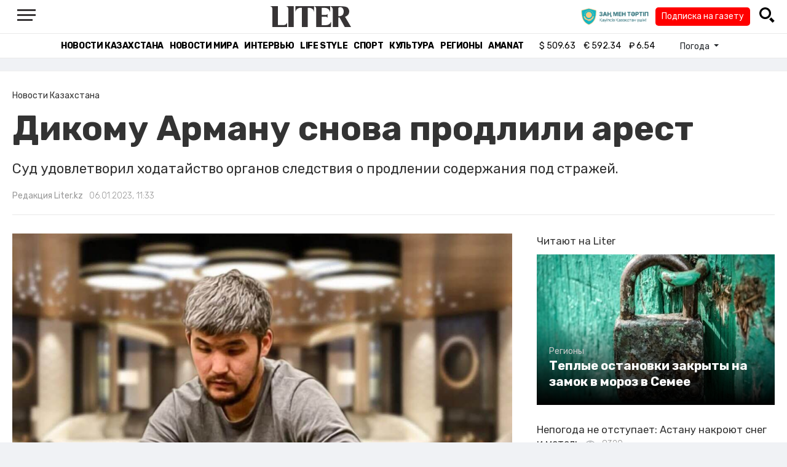

--- FILE ---
content_type: text/html; charset=UTF-8
request_url: https://liter.kz/dikomu-armanu-prodlili-arest-na-dva-mesiatsa-1672985906/
body_size: 12269
content:
<!DOCTYPE html>
<html lang="ru" class="no-js" prefix="og: http://ogp.me/ns#">
<head >
    <title>Дикому Арману снова продлили арест</title>

    <link rel="canonical" href="https://liter.kz/dikomu-armanu-prodlili-arest-na-dva-mesiatsa-1672985906/"/>

    
    <meta charset="UTF-8" />
<meta name="keywords" content="Арест, январские события, Дикий Арман" />
<meta name="description" content="Суд удовлетворил ходатайство органов следствия о продлении содержания под стражей." />
<meta name="robots" content="follow, index, max-snippet:-1, max-video-preview:-1, max-image-preview:large" />
<meta name="news_keywords" content="Арест, январские события, Дикий Арман" />
<meta property="og:site_name" content="Новости Казахстана - Liter.kz" />
<meta property="og:title" content="Дикому Арману снова продлили арест" />
<meta property="og:description" content="Суд удовлетворил ходатайство органов следствия о продлении содержания под стражей." />
<meta property="og:url" content="https://liter.kz/dikomu-armanu-prodlili-arest-na-dva-mesiatsa-1672985906/" />
<meta property="og:locale" content="ru_RU" />
<meta property="og:image" content="https://liter.kz/cache/imagine/1200/uploads/news/2023/01/06/63b7bd3228f1d026305600.jpg" />
<meta property="og:type" content="article" />
<meta property="og:image:alt" content="Дикому Арману снова продлили арест" />
<meta property="twitter:image" content="https://liter.kz/cache/imagine/1200/uploads/news/2023/01/06/63b7bd3228f1d026305600.jpg" />
<meta property="og:image:secure_url" content="https://liter.kz/cache/imagine/1200/uploads/news/2023/01/06/63b7bd3228f1d026305600.jpg" />
<meta property="og:image:width" content="1200" />
<meta property="og:image:height" content="821" />
<meta property="og:image:type" content="image/jpeg" />
<meta property="article:tag" content="Арест, январские события, Дикий Арман" />
<meta property="article:section" content="Новости Казахстана" />
<meta property="article:published_time" content="2023-01-06T11:33:00+05:00" />
<meta property="article:modified_time" content="2023-01-06T05:40:06+05:00" />
<meta property="og:updated_time" content="2023-01-06T05:40:06+05:00" />
<meta property="twitter:card" content="summary_large_image" />
<meta property="twitter:title" content="Дикому Арману снова продлили арест" />
<meta property="twitter:description" content="Суд удовлетворил ходатайство органов следствия о продлении содержания под стражей." />

    <link href="https://liter.kz/favicon.ico" rel="icon" type="image/x-icon" />
    <link href="https://liter.kz/favicon.ico" rel="shortcut icon" type="image/vnd.microsoft.icon" />
    <link rel="icon" type="image/png" sizes="16x16" href="/build/favicons/favicon-16x16.png">
    <link rel="icon" type="image/png" sizes="32x32" href="/build/favicons/favicon-32x32.png">
    <link rel="apple-touch-icon" sizes="57x57" href="/build/favicons/apple-icon-57x57.png">
    <link rel="apple-touch-icon" sizes="60x60" href="/build/favicons/apple-icon-60x60.png">
    <link rel="apple-touch-icon" sizes="72x72" href="/build/favicons/apple-icon-72x72.png">
    <link rel="apple-touch-icon" sizes="76x76" href="/build/favicons/apple-icon-76x76.png">
    <link rel="apple-touch-icon" sizes="114x114" href="/build/favicons/apple-icon-114x114.png">
    <link rel="apple-touch-icon" sizes="120x120" href="/build/favicons/apple-icon-120x120.png">
    <link rel="apple-touch-icon" sizes="144x144" href="/build/favicons/apple-icon-144x144.png">
    <link rel="apple-touch-icon" sizes="152x152" href="/build/favicons/apple-icon-152x152.png">
    <link rel="apple-touch-icon" sizes="180x180" href="/build/favicons/apple-icon-180x180.png">
    <link rel="icon" type="image/png" sizes="192x192" href="/build/favicons/android-icon-192x192.png">
    <link rel="icon" type="image/png" sizes="96x96" href="/build/favicons/favicon-96x96.png">
    <link rel="manifest" href="/build/favicons/manifest.json">
    <meta name="msapplication-TileColor" content="#ffffff">
    <meta name="msapplication-TileImage" content="/build/favicons/ms-icon-144x144.png">
    <meta name="theme-color" content="#ffffff">
    <meta name="viewport" content="width=device-width, initial-scale=1, shrink-to-fit=no">
    <meta name="pmail-verification" content="1fcf2bad9c4405f22ce95a51c314a6cb">
    <link href="//fonts.googleapis.com" rel="dns-prefetch preconnect"/>
    <link href="//www.youtube.com" rel="dns-prefetch preconnect"/>
    <link rel="preconnect" href="https://fonts.googleapis.com">
    <link rel="preconnect" href="https://fonts.gstatic.com" crossorigin>
    <link href="https://fonts.googleapis.com/css2?family=Rubik:wght@300;400;500;700&display=swap" rel="stylesheet">

    <!-- Google tag (gtag.js) -->
    <script async src="https://www.googletagmanager.com/gtag/js?id=G-DW7XF2E5MB"></script>
    <script>
        window.dataLayer = window.dataLayer || [];
        function gtag(){dataLayer.push(arguments);}
        gtag('js', new Date());

        gtag('config', 'G-DW7XF2E5MB');
    </script>

                <link rel="stylesheet" href="/build/app.e8f113cb.css">
        <style>
            .hidden {
                display: none !important;
            }
        </style>
    <link href="/custom.css?1767643194" rel="stylesheet" type="text/css">
    

    <link rel="stylesheet" href="/build/news-view.5bcd5c48.css">

                 <script type="application/ld+json">{"@context":"https:\/\/schema.org","@type":"WebSite","@id":"https:\/\/liter.kz\/#website","url":"https:\/\/liter.kz\/","name":"\u0414\u0438\u043a\u043e\u043c\u0443 \u0410\u0440\u043c\u0430\u043d\u0443 \u0441\u043d\u043e\u0432\u0430 \u043f\u0440\u043e\u0434\u043b\u0438\u043b\u0438 \u0430\u0440\u0435\u0441\u0442","potentialAction":{"@type":"SearchAction","target":"https:\/\/liter.kz\/search\/?search_text={search_term_string}","query-input":"required name=search_term_string"}}</script>
         <script type="application/ld+json">{"@context":"http:\/\/schema.org","@type":"WebPage","headline":"\u0414\u0438\u043a\u043e\u043c\u0443 \u0410\u0440\u043c\u0430\u043d\u0443 \u0441\u043d\u043e\u0432\u0430 \u043f\u0440\u043e\u0434\u043b\u0438\u043b\u0438 \u0430\u0440\u0435\u0441\u0442","url":"https:\/\/liter.kz\/","image":{"@type":"ImageObject","url":"https:\/\/liter.kz\/build\/images\/default.jpg","width":1200,"height":740}}</script>
         <script type="application/ld+json">{"@context":"https:\/\/schema.org","@type":"Organization","@id":"https:\/\/liter.kz\/#organization","name":"Liter.kz","email":"liternews@mail.ru","url":"https:\/\/liter.kz\/","sameAs":["http:\/\/www.facebook.com\/literkz","http:\/\/twitter.com\/intent\/follow?source=followbutton\u0026variant=1.0\u0026screen_name=Literkz","http:\/\/www.youtube.com\/channel\/UCgY7BC-BSDIokqg9hnvbHKQ?sub_confirmation=1","http:\/\/vk.com\/liter_kz","https:\/\/t.me\/liternews"],"address":{"@type":"PostalAddress","streetAddress":"\u043f\u0440. \u041a\u0443\u043d\u0430\u0435\u0432\u0430, 12\/1","addressLocality":"\u0433. \u041d\u0443\u0440-\u0421\u0443\u043b\u0442\u0430\u043d","addressRegion":"\u0433. \u041d\u0443\u0440-\u0421\u0443\u043b\u0442\u0430\u043d","postalCode":"010017","addressCountry":{"@type":"Country","name":"KZ"}},"contactPoint":{"@type":"ContactPoint","telephone":"+7 (7172) 76-84-66","contactType":"technical support"},"logo":{"@type":"ImageObject","url":"https:\/\/liter.kz\/build\/images\/liter-logo-news.png","width":233,"height":60}}</script>
    

    <script type="application/ld+json">{"@context":"https:\/\/schema.org","@type":"NewsArticle","name":"\u0414\u0438\u043a\u043e\u043c\u0443 \u0410\u0440\u043c\u0430\u043d\u0443 \u0441\u043d\u043e\u0432\u0430 \u043f\u0440\u043e\u0434\u043b\u0438\u043b\u0438 \u0430\u0440\u0435\u0441\u0442","headline":"\u0414\u0438\u043a\u043e\u043c\u0443 \u0410\u0440\u043c\u0430\u043d\u0443 \u0441\u043d\u043e\u0432\u0430 \u043f\u0440\u043e\u0434\u043b\u0438\u043b\u0438 \u0430\u0440\u0435\u0441\u0442","description":"\u0421\u0443\u0434 \u0443\u0434\u043e\u0432\u043b\u0435\u0442\u0432\u043e\u0440\u0438\u043b \u0445\u043e\u0434\u0430\u0442\u0430\u0439\u0441\u0442\u0432\u043e \u043e\u0440\u0433\u0430\u043d\u043e\u0432 \u0441\u043b\u0435\u0434\u0441\u0442\u0432\u0438\u044f \u043e \u043f\u0440\u043e\u0434\u043b\u0435\u043d\u0438\u0438 \u0441\u043e\u0434\u0435\u0440\u0436\u0430\u043d\u0438\u044f \u043f\u043e\u0434 \u0441\u0442\u0440\u0430\u0436\u0435\u0439.","articleBody":"\u0410\u0440\u043c\u0430\u043d\u0430 \u0414\u0436\u0443\u043c\u0430\u0433\u0435\u043b\u044c\u0434\u0438\u0435\u0432\u0430 \u0437\u0430\u0434\u0435\u0440\u0436\u0430\u043b\u0438 \u0432 \u043d\u0430\u0447\u0430\u043b\u0435 \u044f\u043d\u0432\u0430\u0440\u044f \u0432 \u0410\u043b\u043c\u0430\u0442\u044b \u043f\u043e \u043f\u043e\u0434\u043e\u0437\u0440\u0435\u043d\u0438\u044e \u0432 \u043e\u0440\u0433\u0430\u043d\u0438\u0437\u0430\u0446\u0438\u0438 \u043c\u0430\u0441\u0441\u043e\u0432\u044b\u0445 \u0431\u0435\u0441\u043f\u043e\u0440\u044f\u0434\u043a\u043e\u0432. \u041f\u043e \u0440\u0435\u0448\u0435\u043d\u0438\u044e \u0441\u0443\u0434\u0430 \u043a\u0440\u0438\u043c\u0438\u043d\u0430\u043b\u044c\u043d\u043e\u043c\u0443 \u0430\u0432\u0442\u043e\u0440\u0438\u0442\u0435\u0442\u0443 \u0432 \u043e\u0447\u0435\u0440\u0435\u0434\u043d\u043e\u0439 \u0440\u0430\u0437 \u043f\u0440\u043e\u0434\u043b\u0438\u043b\u0438 \u0430\u0440\u0435\u0441\u0442, \u043f\u0435\u0440\u0435\u0434\u0430\u0435\u0442 Liter.kz.\r\n\r\n\u041d\u0430 \u044d\u0442\u043e\u0442 \u0440\u0430\u0437 \u0414\u0438\u043a\u043e\u043c\u0443 \u0410\u0440\u043c\u0430\u043d\u0443 \u043f\u0440\u043e\u0434\u043b\u0438\u043b\u0438 \u0430\u0440\u0435\u0441\u0442 \u0434\u043e 7 \u043c\u0430\u0440\u0442\u0430.\r\n\r\n\r\n\u041f\u043e \u0441\u043e\u043e\u0431\u0449\u0435\u043d\u0438\u044e \u0441\u043f\u0435\u0446\u0438\u0430\u043b\u0438\u0437\u0438\u0440\u043e\u0432\u0430\u043d\u043d\u043e\u0433\u043e \u043c\u0435\u0436\u0440\u0430\u0439\u043e\u043d\u043d\u043e\u0433\u043e \u0441\u043b\u0435\u0434\u0441\u0442\u0432\u0435\u043d\u043d\u043e\u0433\u043e \u0441\u0443\u0434\u0430 \u0410\u043b\u043c\u0430\u0442\u044b, 29 \u0434\u0435\u043a\u0430\u0431\u0440\u044f 2022 \u0433\u043e\u0434\u0430 \u043f\u043e\u0441\u0442\u0430\u043d\u043e\u0432\u043b\u0435\u043d\u0438\u0435\u043c \u0441\u0443\u0434\u0430 \u0445\u043e\u0434\u0430\u0442\u0430\u0439\u0441\u0442\u0432\u043e \u043e\u0440\u0433\u0430\u043d\u0430 \u0434\u043e\u0441\u0443\u0434\u0435\u0431\u043d\u043e\u0433\u043e \u0440\u0430\u0441\u0441\u043b\u0435\u0434\u043e\u0432\u0430\u043d\u0438\u044f \u0443\u0434\u043e\u0432\u043b\u0435\u0442\u0432\u043e\u0440\u0435\u043d\u043e. \u0421\u0430\u043d\u043a\u0446\u0438\u043e\u043d\u0438\u0440\u043e\u0432\u0430\u043d\u043e \u043f\u0440\u043e\u0434\u043b\u0435\u043d\u0438\u0435 \u0441\u0440\u043e\u043a\u0430 \u043d\u0430\u0445\u043e\u0436\u0434\u0435\u043d\u0438\u044f \u043f\u043e\u0434 \u0441\u0442\u0440\u0430\u0436\u0435\u0439 \u0432 \u043f\u0435\u0440\u0438\u043e\u0434 \u043e\u0437\u043d\u0430\u043a\u043e\u043c\u043b\u0435\u043d\u0438\u044f \u0441 \u043c\u0430\u0442\u0435\u0440\u0438\u0430\u043b\u0430\u043c\u0438 \u0443\u0433\u043e\u043b\u043e\u0432\u043d\u043e\u0433\u043e \u0434\u0435\u043b\u0430 \u0432 \u043e\u0442\u043d\u043e\u0448\u0435\u043d\u0438\u0438 \u0414. \u0441\u0440\u043e\u043a\u043e\u043c \u043d\u0430 \u0434\u0432\u0430 \u043c\u0435\u0441\u044f\u0446\u0430, \u0442\u043e \u0435\u0441\u0442\u044c \u0434\u043e 7 \u043c\u0430\u0440\u0442\u0430 2023 \u0433\u043e\u0434\u0430, \u0026ndash; \u0441\u043e\u043e\u0431\u0449\u0438\u043b\u0438 \u0432 \u0441\u0443\u0434\u0435.\r\n\r\n\r\n\u0414\u043e \u044d\u0442\u043e\u0433\u043e \u0430\u0440\u0435\u0441\u0442 \u043f\u0440\u043e\u0434\u043b\u0435\u0432\u0430\u043b\u0438 \u0434\u043e 7 \u044f\u043d\u0432\u0430\u0440\u044f.\u0026nbsp;\u0410\u0434\u0432\u043e\u043a\u0430\u0442 \u043a\u0440\u0438\u043c\u0438\u043d\u0430\u043b\u044c\u043d\u043e\u0433\u043e \u0430\u0432\u0442\u043e\u0440\u0438\u0442\u0435\u0442\u0430 \u0422\u0430\u043b\u0433\u0430\u0442 \u0415\u0441\u0438\u043c\u043e\u0432 \u043e\u0431\u0440\u0430\u0449\u0430\u043b\u0441\u044f \u043a \u0433\u0435\u043d\u043f\u0440\u043e\u043a\u0443\u0440\u043e\u0440\u0443. \u0427\u0438\u0442\u0430\u0439\u0442\u0435\u0026nbsp;\u0437\u0434\u0435\u0441\u044c.\u0026nbsp;\r\n\r\n\u041d\u0430\u043f\u043e\u043c\u043d\u0438\u043c, 5 \u044f\u043d\u0432\u0430\u0440\u044f \u0433\u0435\u043d\u0435\u0440\u0430\u043b\u044c\u043d\u044b\u0439 \u043f\u0440\u043e\u043a\u0443\u0440\u043e\u0440 \u0420\u041a \u0411\u0435\u0440\u0438\u043a \u0410\u0441\u044b\u043b\u043e\u0432 \u043d\u0430 \u0437\u0430\u0441\u0435\u0434\u0430\u043d\u0438\u0438 \u041c\u0430\u0436\u0438\u043b\u0438\u0441\u0430 \u043f\u043e\u0434\u0442\u0432\u0435\u0440\u0434\u0438\u043b \u0441\u043b\u0443\u0445\u0438 \u043e \u0442\u043e\u043c, \u0447\u0442\u043e \u0414\u0438\u043a\u043e\u0433\u043e \u0410\u0440\u043c\u0430\u043d\u0430 \u0432\u043e \u0432\u0440\u0435\u043c\u044f \u044f\u043d\u0432\u0430\u0440\u0441\u043a\u0438\u0445 \u0431\u0435\u0441\u043f\u043e\u0440\u044f\u0434\u043a\u043e\u0432 \u043a\u0443\u0440\u0438\u0440\u043e\u0432\u0430\u043b \u043a\u0443\u0440\u0430\u0442\u043e\u0440 \u0438\u0437 \u041a\u041d\u0411.\u0026nbsp;\r\n\r\n\u041d\u0430 \u0414\u0436\u0443\u043c\u0430\u0433\u0435\u043b\u044c\u0434\u0438\u0435\u0432\u0430\u0026nbsp;\u0437\u0430\u0432\u0435\u0434\u0435\u043d\u043e\u0026nbsp;\u0442\u0440\u0438 \u0441\u0442\u0430\u0442\u044c\u0438 \u0423\u041a \u0420\u041a.\u0026nbsp;\u0410\u0440\u043c\u0430\u043d\u0430 \u0438 \u0448\u0435\u0441\u0442\u0435\u0440\u044b\u0445 \u0447\u043b\u0435\u043d\u043e\u0432 \u0435\u0433\u043e \u0433\u0440\u0443\u043f\u043f\u044b 7 \u044f\u043d\u0432\u0430\u0440\u044f \u0432 \u0445\u043e\u0434\u0435 \u0441\u043f\u0435\u0446\u043e\u043f\u0435\u0440\u0430\u0446\u0438\u0438 \u0432 \u0410\u043b\u043c\u0430\u0442\u044b\u0026nbsp;\u0437\u0430\u0434\u0435\u0440\u0436\u0430\u043b\u0438. \u041f\u043e\u0437\u0436\u0435 \u0441\u0442\u0430\u043b\u043e \u0438\u0437\u0432\u0435\u0441\u0442\u043d\u043e, \u0447\u0442\u043e \u043e\u043d \u043f\u043e \u0440\u0435\u0448\u0435\u043d\u0438\u044e \u0441\u0443\u0434\u0430\u0026nbsp;\u0431\u044b\u043b \u0430\u0440\u0435\u0441\u0442\u043e\u0432\u0430\u043d\u0026nbsp;\u043d\u0430 \u0434\u0432\u0430 \u043c\u0435\u0441\u044f\u0446\u0430, \u043f\u043e\u0442\u043e\u043c \u0430\u0440\u0435\u0441\u0442 \u043f\u0440\u043e\u0434\u043b\u0438\u043b\u0438 \u0434\u043e \u0430\u043f\u0440\u0435\u043b\u044f. \u0410 \u0437\u0430\u0442\u0435\u043c \u0434\u043e 7 \u0434\u0435\u043a\u0430\u0431\u0440\u044f. \u0412 \u0413\u0435\u043d\u043f\u0440\u043e\u043a\u0443\u0440\u0430\u0442\u0443\u0440\u0435 \u0441\u0434\u0435\u043b\u0430\u043b\u0438 \u0437\u0430\u044f\u0432\u043b\u0435\u043d\u0438\u0435, \u0447\u0442\u043e\u0026nbsp;\u041e\u041f\u0413 \u0414\u0438\u043a\u043e\u0433\u043e \u0410\u0440\u043c\u0430\u043d\u0430\u0026nbsp;\u043f\u043e\u0445\u0438\u0449\u0430\u043b\u0430\u0026nbsp;\u043b\u044e\u0434\u0435\u0439 \u0432\u043e \u0432\u0440\u0435\u043c\u044f \u0431\u0435\u0441\u043f\u043e\u0440\u044f\u0434\u043a\u043e\u0432. \u0410\u0434\u0432\u043e\u043a\u0430\u0442\u044b \u0437\u0430\u0434\u0435\u0440\u0436\u0430\u043d\u043d\u043e\u0433\u043e\u0026nbsp;\u0441\u043e\u043e\u0431\u0449\u0430\u043b\u0438, \u0447\u0442\u043e \u0435\u0433\u043e \u0434\u0435\u0440\u0436\u0430\u0442 \u0432 \u043e\u0442\u0432\u0440\u0430\u0442\u0438\u0442\u0435\u043b\u044c\u043d\u044b\u0445 \u0443\u0441\u043b\u043e\u0432\u0438\u044f\u0445.\r\n\r\n\u0026nbsp;","dateCreated":"2023-01-06T12:18:26+06:00","datePublished":"2023-01-06T11:33:00+05:00","dateModified":"2023-01-06T05:40:06+05:00","articleSection":"\u041d\u043e\u0432\u043e\u0441\u0442\u0438 \u041a\u0430\u0437\u0430\u0445\u0441\u0442\u0430\u043d\u0430","publisher":{"@type":"Organization","name":"Liter.kz","url":"\/","address":{"@type":"PostalAddress","streetAddress":"\u043f\u0440. \u041a\u0443\u043d\u0430\u0435\u0432\u0430, 12\/1","addressLocality":"\u0433. \u0410\u0441\u0442\u0430\u043d\u0430","addressRegion":"\u0433. \u0410\u0441\u0442\u0430\u043d\u0430","postalCode":"010017","addressCountry":{"@type":"Country","name":"KZ"}},"contactPoint":{"@type":"ContactPoint","telephone":"+7 (7172) 76-84-66","contactType":"technical support"},"logo":{"@type":"ImageObject","url":"https:\/\/liter.kz\/build\/images\/liter-logo-news.png","width":233,"height":60},"sameAs":["http:\/\/www.facebook.com\/literkz","http:\/\/twitter.com\/intent\/follow?source=followbutton\u0026variant=1.0\u0026screen_name=Literkz","http:\/\/www.youtube.com\/channel\/UCgY7BC-BSDIokqg9hnvbHKQ?sub_confirmation=1","http:\/\/vk.com\/liter_kz","https:\/\/t.me\/liternews"]},"url":"https:\/\/liter.kz\/dikomu-armanu-prodlili-arest-na-dva-mesiatsa-1672985906\/","mainEntityOfPage":{"@type":"WebPage","@id":"https:\/\/liter.kz\/dikomu-armanu-prodlili-arest-na-dva-mesiatsa-1672985906\/","name":"\u0414\u0438\u043a\u043e\u043c\u0443 \u0410\u0440\u043c\u0430\u043d\u0443 \u0441\u043d\u043e\u0432\u0430 \u043f\u0440\u043e\u0434\u043b\u0438\u043b\u0438 \u0430\u0440\u0435\u0441\u0442"},"image":{"@type":"ImageObject","url":"https:\/\/liter.kz\/cache\/imagine\/1200\/uploads\/news\/2023\/01\/06\/63b7bd3228f1d026305600.jpg","width":1200,"height":821},"author":{"@type":"Person","name":"\u0420\u0435\u0434\u0430\u043a\u0446\u0438\u044f Liter.kz","url":"\/author\/neonomad_n402n60r\/"}}</script>
    <script type="application/ld+json">{"@context":"https:\/\/schema.org","@type":"hentry","entry-title":"\u0414\u0438\u043a\u043e\u043c\u0443 \u0410\u0440\u043c\u0430\u043d\u0443 \u0441\u043d\u043e\u0432\u0430 \u043f\u0440\u043e\u0434\u043b\u0438\u043b\u0438 \u0430\u0440\u0435\u0441\u0442","published":"2023-01-06T11:33:00+05:00","updated":"2023-01-06T05:40:06+05:00"}</script>
    <script type="application/ld+json">{"@context":"https:\/\/schema.org","@type":"BreadcrumbList","itemListElement":[{"@type":"ListItem","position":1,"item":{"@id":"https:\/\/liter.kz\/","url":"https:\/\/liter.kz\/","name":"\u0414\u0438\u043a\u043e\u043c\u0443 \u0410\u0440\u043c\u0430\u043d\u0443 \u0441\u043d\u043e\u0432\u0430 \u043f\u0440\u043e\u0434\u043b\u0438\u043b\u0438 \u0430\u0440\u0435\u0441\u0442"}},{"@type":"ListItem","position":2,"item":{"@id":"https:\/\/liter.kz\/kazakhstan-news\/","url":"https:\/\/liter.kz\/kazakhstan-news\/","name":"\u041d\u043e\u0432\u043e\u0441\u0442\u0438 \u041a\u0430\u0437\u0430\u0445\u0441\u0442\u0430\u043d\u0430"}},{"@type":"ListItem","position":3,"item":{"@id":"https:\/\/liter.kz\/dikomu-armanu-prodlili-arest-na-dva-mesiatsa-1672985906\/","url":"https:\/\/liter.kz\/dikomu-armanu-prodlili-arest-na-dva-mesiatsa-1672985906\/","name":"\u0414\u0438\u043a\u043e\u043c\u0443 \u0410\u0440\u043c\u0430\u043d\u0443 \u0441\u043d\u043e\u0432\u0430 \u043f\u0440\u043e\u0434\u043b\u0438\u043b\u0438 \u0430\u0440\u0435\u0441\u0442"}}]}</script>

        <link href="https://liter.kz/dikomu-armanu-prodlili-arest-na-dva-mesiatsa-1672985906/amp/" rel="amphtml"/>

        <!--В <head> сайта один раз добавьте код загрузчика-->
        <script>window.yaContextCb = window.yaContextCb || []</script>
        <script src="https://yandex.ru/ads/system/context.js" defer></script>
    <!-- Yandex.Metrika counter -->
    <script type="text/javascript" >
        (function(m,e,t,r,i,k,a){m[i]=m[i]||function(){(m[i].a=m[i].a||[]).push(arguments)};
            m[i].l=1*new Date();
            for (var j = 0; j < document.scripts.length; j++) {if (document.scripts[j].src === r) { return; }}
            k=e.createElement(t),a=e.getElementsByTagName(t)[0],k.async=1,k.src=r,a.parentNode.insertBefore(k,a)})
        (window, document, "script", "https://mc.yandex.ru/metrika/tag.js", "ym");

        ym(53375884, "init", {
            clickmap:true,
            trackLinks:true,
            accurateTrackBounce:true
        });
    </script>
    <noscript><div><img src="https://mc.yandex.ru/watch/53375884" style="position:absolute; left:-9999px;" alt="" /></div></noscript>
    <!-- /Yandex.Metrika counter -->

    <!--LiveInternet counter--><script>
        new Image().src = "https://counter.yadro.ru/hit?r"+
            escape(document.referrer)+((typeof(screen)=="undefined")?"":
                ";s"+screen.width+"*"+screen.height+"*"+(screen.colorDepth?
                    screen.colorDepth:screen.pixelDepth))+";u"+escape(document.URL)+
            ";h"+escape(document.title.substring(0,150))+
            ";"+Math.random();</script><!--/LiveInternet-->
    <script charset="UTF-8" src="//web.webpushs.com/js/push/8c16fe778fa9074f362f8a249f0e3d88_1.js" defer></script>
</head>
<body class="view-desktop">

    <section class="header header--border-bottom">
    <div class="container ">
        <div class="d-flex justify-content-between align-items-center" id="header-content">
            <div class="d-flex align-items-center">
                <a class="menu-bars"
                   onclick="document.getElementById('offCanvasLeftOverlap').classList.add('is-open');document.getElementById('js-off-canvas-overlay').classList.add('is-visible');"><i><span></span><span></span><span
                                class="last"></span></i></a>
            </div>
            <div class="d-flex align-items-center xl-mt-10 xl-mb-10">
                <a href="/" class="d-flex " rel="home">
                    <img class="site-logo" src="/build/svg/liter-logo-black.svg" alt="liter-logo" width="132" height="34"></a>
            </div>

            <div class="search-icon">
                <div class="logo30">
                    <a href="#" target="_blank" title="Закон и порядок"><img src="/uploads/ztlogo.png" class="logo30"></a>
                </div>
                <div class="podpis-gaz-div">
                    <div class="podpis-gaz">
                        <a href="https://kaspi.kz/pay/KAZAKHGAZETTERI?9446=15&started_from=QR" target="_blank" title="Подписка на газету">Подписка на газету</a>
                    </div>
                </div>
                <img src="/build/svg/iconmonstr-magnifier-3.svg"
                     alt="Поиск по сайту"
                     width="25" height="25"
                     class="search-icon__img"
                     id="search-icon"
                     onclick="document.getElementById('header-content').classList.add('hidden'); document.getElementById('search-block').classList.remove('hidden')"
                >
            </div>
        </div>
        <div class="d-flex justify-content-center align-items-center">
            <div class="search-block hidden" id="search-block">
                <div class="search__block">
                    <form action="https://liter.kz/search/" method="get" autocomplete="off"
                          class="row gx-3 align-items-center">
                        <div class="col-1 col-xl-1 text-center">
                            <button type="button" class="btn-close btn-close-white search__block-close"
                                    onclick="document.getElementById('header-content').classList.remove('hidden'); document.getElementById('search-block').classList.add('hidden')"
                                    aria-label="Закрыть"
                            ></button>
                        </div>
                        <div class="col-9 col-xl-9">
                            <input type="text"
                                   class="form-control search__block-input"
                                   name="search_text"
                                   placeholder="Поиск по сайту"
                                   title="Поиск по сайту">
                        </div>
                        <div class="col-2 col-xl-2 d-grid">
                            <button type="submit" class="btn btn-primary search__block-submit">Поиск</button>
                        </div>
                    </form>
                </div>
            </div>
        </div>
    </div>
</section>

    <section class="header-menu header--border-bottom ">
        <div class="container header-menu__wrapper d-flex justify-content-center align-items-center">
                        <a href="/kazakhstan-news/"
               class="header-menu__link d-block xl-mr-20">
                Новости Казахстана
            </a>
            <a href="/world-news/"
               class="header-menu__link d-block xl-mr-20">
                Новости мира
            </a>
                <a href="/interview/"
                   class="header-menu__link d-block xl-mr-20">
                    Интервью
                </a>
                <a href="/lajfhaki/"
                   class="header-menu__link d-block xl-mr-20">
                    Life style
                </a>
                <a href="/sport/"
                   class="header-menu__link d-block xl-mr-20">
                    Спорт
                </a>
                <a href="/culture/"
                   class="header-menu__link d-block xl-mr-20">
                    Культура
                </a>
                <a href="/regiony/"
                   class="header-menu__link d-block xl-mr-20">
                    Регионы
                </a>
                <a href="/nur-otan/"
                   class="header-menu__link d-block xl-mr-20">
                    Amanat
                </a>
            
                <div class="currency xl-pl-15 xl-pr-10">
                    <span class="currency__item"  title="курс НБРК на 20.01.2026"><span
                    class="currency__icon">$</span>&nbsp;509.63</span>                                                        <span class="currency__item"  title="курс НБРК на 20.01.2026"><span
                    class="currency__icon">€</span>&nbsp;592.34</span>                                                                    <span class="currency__item" title="курс НБРК на 20.01.2026"><span
                    class="currency__icon">₽</span>&nbsp;6.54</span>            </div>

                <div class="temperature d-flex xs-pl-10">
        <div class="d-flex align-items-center" title="Погода">
                        <a class="btn dropdown-toggle temperature__title" href="#" role="button" id="dropdownMenuLink"
               data-bs-toggle="dropdown" aria-expanded="false">
                Погода
            </a>

            <ul class="dropdown-menu dropdown-menu-lg-end" aria-labelledby="dropdownMenuLink">
                                    <li>
                        <a class="dropdown-item"
                           href="https://www.gismeteo.kz/weather-nur-sultan-5164/"
                           target="_blank"
                        >Астана: -13.3°</a>
                    </li>
                                                    <li><a class="dropdown-item"
                           href="https://www.gismeteo.kz/weather-almaty-5205/"
                           target="_blank"
                        >Алматы: -1.3°</a>
                    </li>
                                                    <li><a class="dropdown-item"
                           href="https://www.gismeteo.kz/weather-shymkent-5324/"
                           target="_blank"
                        >Шымкент: 2.6°</a>
                    </li>
                                                    <li><a class="dropdown-item"
                           href="https://www.gismeteo.kz/weather-taraz-5325/"
                           target="_blank"
                        >Тараз: 2.6°</a>
                    </li>
                                                    <li><a class="dropdown-item"
                           href="https://www.gismeteo.kz/weather-turkistan-5321/"
                           target="_blank"
                        >Туркестан: 1.2°</a>
                    </li>
                                                    <li><a class="dropdown-item"
                           href="https://www.gismeteo.kz/weather-taldykorgan-5203/"
                           target="_blank"
                        >Талдыкорган: -6.2°</a>
                    </li>
                                                    <li><a class="dropdown-item"
                           href="https://www.gismeteo.kz/weather-karaganda-5168/"
                           target="_blank"
                        >Караганда: -12.1°</a>
                    </li>
                                                    <li><a class="dropdown-item"
                           href="https://www.gismeteo.kz/weather-aktobe-5165/"
                           target="_blank"
                        >Актобе: -10.9°</a>
                    </li>
                                                    <li><a class="dropdown-item"
                           href="https://www.gismeteo.kz/weather-atyrau-11945/"
                           target="_blank"
                        >Атырау: -8.1°</a>
                    </li>
                                                    <li><a class="dropdown-item"
                           href="https://www.gismeteo.kz/weather-kostanay-4628/"
                           target="_blank"
                        >Костанай: -13.3°</a>
                    </li>
                                                    <li><a class="dropdown-item"
                           href="https://www.gismeteo.kz/weather-pavlodar-5174/"
                           target="_blank"
                        >Павлодар: -11.6°</a>
                    </li>
                                                    <li><a class="dropdown-item"
                           href="https://www.gismeteo.kz/weather-kokshetau-4616/"
                           target="_blank"
                        >Кокшетау: -13.1°</a>
                    </li>
                                                    <li><a class="dropdown-item"
                           href="https://www.gismeteo.kz/weather-aktau-5320/"
                           target="_blank"
                        >Актау: -3.7°</a>
                    </li>
                                                    <li><a class="dropdown-item"
                           href="https://www.gismeteo.kz/weather-oral-5156/"
                           target="_blank"
                        >Уральск: -7.4°</a>
                    </li>
                                                    <li><a class="dropdown-item"
                           href="https://www.gismeteo.kz/weather-petropavlovsk-4574/"
                           target="_blank"
                        >Петропавловск: -21.8°</a>
                    </li>
                                                    <li><a class="dropdown-item"
                           href="https://www.gismeteo.kz/weather-semey-5192/"
                           target="_blank"
                        >Семей: -11.3°</a>
                    </li>
                                                    <li><a class="dropdown-item"
                           href="https://www.gismeteo.kz/weather-ust-kamenogorsk-5201/"
                           target="_blank"
                        >Усть-Каменогорск: -11.8°</a>
                    </li>
                            </ul>
        </div>
    </div>


        </div>
    </section>
    <div class="adv-top-div">
        <!--Тип баннера: top | desktop-->
        <div id="adfox_174491747179239065"></div>
        <script>
            window.yaContextCb.push(()=>{
                Ya.adfoxCode.create({
                    ownerId: 12375146,
                    containerId: 'adfox_174491747179239065',
                    params: {
                        pp: 'g',
                        ps: 'jfsv',
                        p2: 'jlkt'
                    }
                })
            })
        </script>
    </div>

        <div class="main-container">
        <div class="news-view news  xl-pt-30 xl-mb-20"
     data-url="/dikomu-armanu-prodlili-arest-na-dva-mesiatsa-1672985906/"
     data-title="Дикому Арману снова продлили арест"
     data-id="193918">
    <div class="container">
        <div class="news-header xl-mb-30 xl-pb-20">
            <nav aria-label="breadcrumb">
                <ol class="breadcrumb">
                    <li class="breadcrumb-item active news__category" aria-current="page"
                        rel="category">Новости Казахстана</li>
                </ol>
            </nav>

            <h1 class="news__title xl-pb-15">
                Дикому Арману снова продлили арест
            </h1>
                            <div class="news__extract xl-mb-20">
                    <p>Суд удовлетворил ходатайство органов следствия о продлении содержания под стражей.</p>
                </div>
            
            <div class="d-flex">
                                                    <div class="xl-mr-10">
                        <a href="/author/neonomad_n402n60r/" class="news__author" rel="author">Редакция Liter.kz</a>
                    </div>
                                <div class="news__date ">06.01.2023, 11:33</div>
            </div>
        </div>

        <div class="row">
            <div class="col-8">
                <div class="xl-mb-20">
                                            <img data-src="https://liter.kz/cache/imagine/1200/uploads/news/2023/01/06/63b7bd3228f1d026305600.jpg"
                             src="/build/images/default.jpg"
                             alt="Дикому Арману снова продлили арест"
                             class="news__image lazy xl-mb-5"
                        >
                                                    <div class="news__image-caption xl-mb-20 xl-pl-5">Фото: Twitter</div>
                                                            </div>

                                            <div class="adv-intext-div-d">
                            <!--AdFox START-->
                            <!--yandex_tooalt2025-->
                            <!--Площадка: Liter.kz / * / *-->
                            <!--Тип баннера: intext | desktop-->
                            <!--Расположение: верх страницы-->
                            <div id="adfox_1763802245905193918"></div>
                            <script>
                                window.yaContextCb.push(()=>{
                                    Ya.adfoxCode.create({
                                        ownerId: 12375146,
                                        containerId: 'adfox_1763802245905193918',
                                        params: {
                                            pp: 'g',
                                            ps: 'jfsv',
                                            p2: 'jlku'
                                        }
                                    })
                                })
                            </script>
                        </div>
                    
                    <div class="news__text xl-mb-20">
                        <p>Армана Джумагельдиева задержали в начале января в Алматы по подозрению в организации массовых беспорядков. По решению суда криминальному авторитету в очередной раз продлили арест, передает <a href="https://liter.kz/">Liter.kz.</a></p>

<p>На этот раз Дикому Арману продлили арест до 7 марта.</p>

<blockquote>
<p>По сообщению специализированного межрайонного следственного суда Алматы, 29 декабря 2022 года постановлением суда ходатайство органа досудебного расследования удовлетворено. Санкционировано продление срока нахождения под стражей в период ознакомления с материалами уголовного дела в отношении Д. сроком на два месяца, то есть до 7 марта 2023 года, &ndash; сообщили в суде.</p>
</blockquote>

<p>До этого арест <a href="https://liter.kz/dikomu-armanu-prodlili-arest-eshche-na-mesiats-1670323028/">продлевали</a> до 7 января.&nbsp;Адвокат криминального авторитета Талгат Есимов обращался к генпрокурору. Читайте&nbsp;<a href="https://liter.kz/byt-obektivnym-i-ne-byt-predvziatym-advokat-dikogo-armana-obratilsia-k-genprokuroru-1653998092/">здесь</a>.&nbsp;</p>

<p>Напомним, 5 января генеральный прокурор РК Берик Асылов на заседании Мажилиса подтвердил слухи о том, что Дикого Армана во время январских беспорядков <a href="https://liter.kz/dikigo-armana-kuriroval-kto-to-iz-knb-genprokuratura-1672895564/">курировал</a> куратор из КНБ.&nbsp;</p>

<p>На Джумагельдиева&nbsp;<a href="https://liter.kz/dikomu-armanu-prodlili-srok-1647576463/">заведено</a>&nbsp;три статьи УК РК.&nbsp;Армана и шестерых членов его группы 7 января в ходе спецоперации в Алматы&nbsp;<a href="https://liter.kz/kriminalnogo-avtoriteta-dikogo-armana-zaderzhali-v-almaty-1641615694/">задержали</a>. Позже стало известно, что он по решению суда&nbsp;<a href="https://liter.kz/kriminalnogo-avtoriteta-dikogo-armana-arestovali-na-dva-mesiatsa-1641897574/">был арестован</a>&nbsp;на два месяца, потом арест продлили до апреля. А <a href="https://liter.kz/do-11-mesiatsev-prodlili-arest-dikomu-armanu-1665046259/">затем</a> до 7 декабря. В Генпрокуратуре сделали заявление, что&nbsp;ОПГ Дикого Армана&nbsp;<a href="https://liter.kz/opg-dikogo-armana-pokhishchalo-liudei-vo-vremia-besporiadkov-genprokuratura-1644243853/">похищала</a>&nbsp;людей во время беспорядков. Адвокаты задержанного&nbsp;<a href="https://liter.kz/soderzhitsia-v-nechelovecheskikh-usloviiakh-advokaty-dikogo-armana-sdelali-gromkoe-zaiavlenie-1643878501/">сообщали</a>, что его держат в отвратительных условиях.</p>

<p>&nbsp;</p>

                    </div>

                
                                    <div class="tags xl-mb-20">
                                                    <a href="/tags/arest/" class="tags__item xl-mr-10"
                               rel="tag">Арест</a>
                                                    <a href="/tags/ianvarskie-sobytiia/" class="tags__item xl-mr-10"
                               rel="tag">январские события</a>
                                                    <a href="/tags/dikii-arman/" class="tags__item xl-mr-10"
                               rel="tag">Дикий Арман</a>
                                            </div>
                
                                            <!--AdFox START-->
                        <!--yandex_tooalt2025-->
                        <!--Площадка: Liter.kz / * / *-->
                        <!--Тип баннера: undernews | desktop-->
                        <!--Расположение: верх страницы-->
                        <div id="adfox_1763801941354193918"></div>
                        <script>
                            window.yaContextCb.push(()=>{
                                Ya.adfoxCode.create({
                                    ownerId: 12375146,
                                    containerId: 'adfox_1763801941354193918',
                                    params: {
                                        pp: 'g',
                                        ps: 'jfsv',
                                        p2: 'jlkv'
                                    }
                                })
                            })
                        </script>
                    

                <div id="next-prev-news">
                                                                <div class="next">
                            <p class="next-prev-tittle">Следующая новость</p>
                            <a href="/u-petropavlovtsa-otobrali-alabaia-i-pomestili-v-priiut-1672986394/" rel="dofollow">
                                У петропавловца отобрали алабая и поместили в приют
                            </a>
                        </div>
                    
                                                                <div class="prev">
                            <p class="next-prev-tittle">Предыдущая новость</p>
                            <a href="/samolety-iz-astany-v-zhezkazgan-budut-letat-kazhdyi-den-1672984765/" rel="dofollow">
                                Самолеты из Астаны в Жезказган будут летать каждый день
                            </a>
                        </div>
                                    </div>
            </div>
                            <div class="col-4 position-sticky">
                    <div class="fix-div">
                    <div class="popular-news xl-mb-40">
        <h2 class="popular-news__title xl-mb-10">Читают на Liter</h2>

                        <div class="news__wrapper xl-mb-20">
                <img data-src="https://liter.kz/cache/imagine/400x225/uploads/news/2026/01/18/696c4e8ab3320333475760.jpg"
                     src="/build/images/default.jpg"
                     alt="Теплые остановки закрыты на замок в мороз в Семее"
                     class="news__image d-block lazy">
                <div class="news__bg">
                    <a href="/regiony/"
                       class="news__category news__category--first d-block">Регионы</a>
                    <a href="/teplye-ostanovki-zakryty-na-zamok-v-moroz-v-semee-1768705674/"
                       class="news__link news__link--first d-block">Теплые остановки закрыты на замок в мороз в Семее</a>
                </div>
            </div>
                                                            
                                    <div class="xl-mt-10 xl-mb-10 xl-pb-10 xl-pt-10 news__link--border-bottom">
                <a href="/nepogoda-ne-otstupaet-astanu-nakroiut-sneg-i-metel-1768814141/"
                   class="news__link news__link--list">Непогода не отступает: Астану накроют снег и метель</a>&nbsp;
<img src="/build/svg/views.svg" width="20" alt="просмотров">
                &nbsp;
                <span class="news__views">8320</span>
            </div>
                                <div class="xl-mt-10 xl-mb-10 xl-pb-10 xl-pt-10 news__link--border-bottom">
                <a href="/na-zemliu-obrushitsia-moshchnaia-magnitnaia-buria-18-ianvaria-1768711166/"
                   class="news__link news__link--list">На Землю обрушилась мощная магнитная буря 18 января</a>&nbsp;
<img src="/build/svg/views.svg" width="20" alt="просмотров">
                &nbsp;
                <span class="news__views">7083</span>
            </div>
                                <div class="xl-mt-10 xl-mb-10 xl-pb-10 xl-pt-10 news__link--border-bottom">
                <a href="/gruzovik-zagorelsia-na-shosse-alash-v-astane-video-1768701405/"
                   class="news__link news__link--list">Грузовик загорелся на шоссе Алаш в Астане (ВИДЕО)</a>&nbsp;
<img src="/build/svg/views.svg" width="20" alt="просмотров">
                &nbsp;
                <span class="news__views">3768</span>
            </div>
                                <div class="xl-mt-10 xl-mb-10 xl-pb-10 xl-pt-10 news__link--border-bottom">
                <a href="/uefa-naznachil-sudei-na-match-kairat-briugge-1768759240/"
                   class="news__link news__link--list">УЕФА назначил судей на матч “Кайрат“ - “Брюгге“</a>&nbsp;
<img src="/build/svg/views.svg" width="20" alt="просмотров">
                &nbsp;
                <span class="news__views">3465</span>
            </div>
            
</div>

                    </div>
                </div>
                    </div>
    </div>
</div>    </div>

    <div id="js-next-materials" style="display:none;" data-urls="[&quot;\/nepogoda-ne-otstupaet-astanu-nakroiut-sneg-i-metel-1768814141\/?infinity=1&quot;,&quot;\/uefa-naznachil-sudei-na-match-kairat-briugge-1768759240\/?infinity=1&quot;,&quot;\/chislo-pogibshikh-pri-krushenii-poezdov-v-ispanii-vyroslo-do-39-1768815044\/?infinity=1&quot;,&quot;\/zemletriasenie-magnitudoi-6-2-proizoshlo-v-kashmire-1768806314\/?infinity=1&quot;,&quot;\/almatintsev-zapugivali-soobshcheniiami-o-teraktakh-v-shkolakh-1768800919\/?infinity=1&quot;]"></div>
    <footer class="footer xl-pt-20 xl-mt-20">
    <div class="container xl-pt-40 xl-pb-40">
        <div class="row">
            <div class="col-6">
                <img src="/build/svg/liter-logo-black.svg" alt="Liter.kz" class="d-block xl-mb-20" width="97" height="25">

                <div class="copyright xl-pr-40">
                    <p class="copyright__text">Свидетельство о постановке на учет периодического печатного издания
                        №16475-СИ от 24.04.2017 г.
                        Выдано Комитетом государственного контроля в области связи, информатизации и средств массовой
                        информации Министерства информации и коммуникации Республики Казахстан.</p>
                    <p class="copyright__text">
                        <strong>Информационная продукция данного сетевого ресурса предназначена
                            для лиц, достигших 18 лет
                            и старше.</strong></p>
                    <p class="copyright__text">©&nbsp;2026 Liter.kz. Все права защищены.</p>
                </div>
            </div>
            <div class="col-6">
                <div class="row">

                    <div class="col-12 col-lg-3 order-1">
                        <h3 class="footer-menu__title xl-mb-10">Редакция</h3>

                        <ul class="footer-menu__list">
                            <li class="footer-menu__list-item">
                                <a href="/about/"
                                   class="footer-menu__list-link">Об издании</a>
                            </li>
                            <li class="footer-menu__list-item">
                                <a href="/advertising/"
                                   class="footer-menu__list-link">Реклама</a>
                            </li>
                            <li class="footer-menu__list-item">
                                <a href="/privacy-policy/"
                                   class="footer-menu__list-link" rel="copyright">Политика конфиденциальности</a>
                            </li>
                            <li class="footer-menu__list-item">
                                <a href="/contacts/" class="footer-menu__list-link">Контакты</a>
                            </li>
                        </ul>
                        <a class="text-decoration-none text-warning fw-bold" href="https://liter.kz/liter73.pdf" target="_blank">Газета «Литер» PDF</a>
                    </div>
                    <div class="col-12 col-lg-4 order-2">
                        <h3 class="footer-menu__title xl-mb-10">Мы в социальных сетях</h3>

                        <div class="social-links d-flex align-items-center">
                            <a href="https://www.facebook.com/literqaz" target="_blank" class="d-block social-links__link xl-mr-10">
                                <img src="/build/svg/social-icons/fb-liter.svg" width="13" alt="fb">
                            </a>
                            <a href="https://www.instagram.com/liter.kz/" target="_blank"
                               class="d-block social-links__link xl-mr-10">
                                <img src="/build/svg/social-icons/insta-liter.svg" width="20" alt="insta">
                            </a>
                            <a href="https://www.youtube.com/@liternewskz" target="_blank"
                               class="d-block social-links__link xl-mr-10">
                                <img src="/build/svg/social-icons/youtube-liter.svg" width="20"
                                     alt="youtube">
                            </a>
                            <a href="https://t.me/liternews" target="_blank"
                               class="d-block social-links__link xl-mr-10">
                                <img src="/build/svg/social-icons/telegram-liter.svg" width="20"
                                     alt="telegram">
                            </a>
                            <a href="https://www.tiktok.com/@liternews" target="_blank"
                               class="d-block social-links__link xl-mr-10">
                                <img src="/build/svg/social-icons/tiktok.svg" width="20"
                                     alt="tiktok">
                            </a>
                                                    </div>
                        
                                                <div class="kontakty-footer">
                            <p>010017, Республика Казахстан <br>
                                г. Астана, пр. Кунаева 12/1<br>
                            Тел./факс: +7 (7172) 76 84 66<br>
                                reklama.liter@gmail.com<br>
                                +7 701 675 4214</p>
                            <div class="liru">
                                <!--LiveInternet logo--><a href="https://www.liveinternet.ru/click"
                                                           target="_blank"><img src="https://counter.yadro.ru/logo?45.5"
                                                                                title="LiveInternet"
                                                                                alt="" style="border:0" width="31" height="31"/></a><!--/LiveInternet-->

                                <!-- Yandex.Metrika informer -->
                                <a href="https://metrika.yandex.ru/stat/?id=53375884&amp;from=informer"
                                   target="_blank" rel="nofollow"><img src="https://informer.yandex.ru/informer/53375884/3_0_FFFFFFFF_EFEFEFFF_0_pageviews"
                                                                       style="width:88px; height:31px; border:0;" alt="Яндекс.Метрика" title="Яндекс.Метрика: данные за сегодня (просмотры, визиты и уникальные посетители)" class="ym-advanced-informer" data-cid="53375884" data-lang="ru" /></a>
                                <!-- /Yandex.Metrika informer -->

                            </div>
                        </div>
                    </div>

                    <!-- Yandex.RTB R-A-15104863-4 -->
                    <script>
                        window.yaContextCb.push(() => {
                            Ya.Context.AdvManager.render({
                                "blockId": "R-A-15104863-4",
                                "type": "fullscreen",
                                "platform": "touch"
                            })
                        })
                    </script>
                    <div class="col-12 col-lg-5 order-lg-3">
                        <div class="last_issue text-center xs-mt-20">
    <a href="/uploads/issues/2026/01/ba1405f673e3ed14cd5f29f99cf04056bcefe28f.pdf">
        <img src="/uploads/issues/2026/01/696f0ce0111a4866553377.png" alt="Выпуск от 20.01.2026" width="200" height="328">
    </a>
    <div class="last_issue__description mt-3">
        <a href="/uploads/issues/2026/01/ba1405f673e3ed14cd5f29f99cf04056bcefe28f.pdf">Скачать</a> электронную версию газеты Liter.kz № 7 от 20 янв. 2026 г.
    </div>
</div>
                    </div>
                </div>
            </div>
        </div>
    </div>
</footer>

    <div class="off-canvas position-left" id="offCanvasLeftOverlap">
    <div class="d-flex justify-content-between align-items-center xl-mt-20">
        <div>
            <a href="https://liter.kz/" class="sideLogo">
                <img class="" width="89" height="23"
                     src="/build/images/liter-logo-main-light.png" alt="logo"></a>
        </div>
        <div class="close-button text-center"
             onclick="document.getElementById('offCanvasLeftOverlap').classList.remove('is-open');document.getElementById('js-off-canvas-overlay').classList.remove('is-visible');"
        >
            <span>×</span>
        </div>
    </div>


    <form role="search" method="get" action="/search/" id="sidebarForm"
          class="xl-mt-20 xl-mb-20">
        <input class="searchInput" type="text" name="search_text" autocomplete="off" placeholder="поиск"
               title="поиск">
        <button class="searchBtn" type="button" title="Search" form="searchModalInput2"
                onclick="document.getElementById('sidebarForm').submit();">
            <svg version="1.1" id="Capa_1" xmlns="http://www.w3.org/2000/svg" xmlns:xlink="http://www.w3.org/1999/xlink"
                 x="0px" y="0px" viewBox="0 0 192.904 192.904" style="enable-background:new 0 0 192.904 192.904;"
                 xml:space="preserve">
<path d="M190.707,180.101l-47.078-47.077c11.702-14.072,18.752-32.142,18.752-51.831C162.381,36.423,125.959,0,81.191,0
	C36.422,0,0,36.423,0,81.193c0,44.767,36.422,81.187,81.191,81.187c19.688,0,37.759-7.049,51.831-18.751l47.079,47.078
	c1.464,1.465,3.384,2.197,5.303,2.197c1.919,0,3.839-0.732,5.304-2.197C193.637,187.778,193.637,183.03,190.707,180.101z M15,81.193
	C15,44.694,44.693,15,81.191,15c36.497,0,66.189,29.694,66.189,66.193c0,36.496-29.692,66.187-66.189,66.187
	C44.693,147.38,15,117.689,15,81.193z"></path>
                <g>
                </g>
                <g>
                </g>
                <g>
                </g>
                <g>
                </g>
                <g>
                </g>
                <g>
                </g>
                <g>
                </g>
                <g>
                </g>
                <g>
                </g>
                <g>
                </g>
                <g>
                </g>
                <g>
                </g>
                <g>
                </g>
                <g>
                </g>
                <g>
                </g>
</svg>
        </button>
    </form>

    <ul class="vertical menu align-center side-menu xl-ml-0 xl-pl-0 xs-pl-0">
                        <li class="menu-item"><a
                        href="/kazakhstan-news/">Новости Казахстана</a></li>
                    <li class="menu-item"><a
                        href="/exclusive/">Статьи</a></li>
                    <li class="menu-item"><a
                        href="/economy/">Экономика</a></li>
                    <li class="menu-item"><a
                        href="/lajfhaki/">Life style</a></li>
                    <li class="menu-item"><a
                        href="/regiony/">Регионы</a></li>
                    <li class="menu-item"><a
                        href="/taza-kz/">Таза Қазақстан</a></li>
            </ul>

    <ul class="side-menu side-menu2 xl-mt-20 xl-pl-0 xs-pl-0">
        <li id="menu-item-22" class="menu-item menu-item-type-post_type menu-item-object-page menu-item-22"><a
                    href="/about/">О редакции</a></li>
        <li id="menu-item-21" class="menu-item menu-item-type-post_type menu-item-object-page menu-item-21"><a
                    href="/contacts/">Контакты</a></li>
        <li id="menu-item-23"
            class="menu-item menu-item-type-post_type menu-item-object-page menu-item-privacy-policy menu-item-23"><a
                    href="/privacy-policy/">Политика конфиденциальности</a></li>
        <li id="menu-item-24" class="menu-item menu-item-type-post_type menu-item-object-page menu-item-24"><a
                    href="/advertising/">Реклама на сайте</a></li>
    </ul>

    
                                                                                                                                                                                                                                                                                                                                    </div>
<div class="js-off-canvas-overlay is-overlay-fixed" id="js-off-canvas-overlay"
     onclick="document.getElementById('offCanvasLeftOverlap').classList.remove('is-open');document.getElementById('js-off-canvas-overlay').classList.remove('is-visible');"
></div>
                <script src="/build/runtime.f3575a88.js" defer></script><script src="/build/719.83df1d70.js" defer></script><script src="/build/855.daa110ba.js" defer></script><script src="/build/app.9e297551.js" defer></script>
    

    <script src="/build/282.8918bc24.js" defer></script><script src="/build/news-view.03749db0.js" defer></script>


</body>
</html>

--- FILE ---
content_type: image/svg+xml
request_url: https://liter.kz/build/svg/liter-logo-black.svg
body_size: 986
content:
<?xml version="1.0" encoding="UTF-8"?>
<!DOCTYPE svg PUBLIC "-//W3C//DTD SVG 1.1//EN" "http://www.w3.org/Graphics/SVG/1.1/DTD/svg11.dtd">
<!-- Creator: CorelDRAW 2018 (64-Bit Evaluation Version) -->
<svg xmlns="http://www.w3.org/2000/svg" xml:space="preserve" width="778px" height="200px" version="1.1" style="shape-rendering:geometricPrecision; text-rendering:geometricPrecision; image-rendering:optimizeQuality; fill-rule:evenodd; clip-rule:evenodd"
viewBox="0 0 288.92 74.3"
 xmlns:xlink="http://www.w3.org/1999/xlink">
 <defs>
  <style type="text/css">
   <![CDATA[
    .fil0 {fill:#373435;fill-rule:nonzero}
   ]]>
  </style>
 </defs>
 <g id="Layer_x0020_1">
  <metadata id="CorelCorpID_0Corel-Layer"/>
  <path class="fil0" d="M61.51 58.22l-0.34 16.08 -52.32 0 0 -62.21c0,-3.87 -0.66,-6.71 -1.97,-8.5 -1.31,-1.8 -3.6,-2.98 -6.88,-3.55l28.51 0 0 67.37 15.18 0c10.05,0 14.39,-1.44 17.82,-9.19zm23.25 -58.18l0 74.26 -19.22 0 0 -62.21c0,-3.87 -0.66,-6.71 -1.97,-8.5 -1.31,-1.8 -3.6,-2.98 -6.88,-3.55l28.07 0zm49.6 74.26l-20.32 0 0 -68.45 -3.82 0c-5.25,0 -9.63,1.4 -13.17,4.2 -3.53,2.79 -5.69,6.63 -6.5,11.51l0.41 -21.56 66.01 0.04 0.11 21.63c-0.8,-4.88 -2.21,-8.83 -5.74,-11.62 -3.53,-2.8 -7.92,-4.2 -13.16,-4.2l-3.82 0 0 68.45zm83.28 -18.88l-0.16 18.88 -52.54 0 0 -62.21c0,-3.87 -0.65,-6.71 -1.96,-8.5 -1.31,-1.8 -3.61,-2.98 -6.89,-3.55l58.16 0 0.07 20.98c-2.99,-9.97 -9.47,-14.96 -19.45,-14.96l-10.7 0 0 24.97 14.53 0c3.35,0 5.53,-1.29 6.55,-3.87l0 14.96c-1.02,-2.94 -3.2,-4.41 -6.55,-4.41l-14.53 0 0 30.02 14.42 0c8.74,0 16.05,-4.13 19.05,-12.31zm25.73 -19.87l2.73 0c11,0 16.5,-5.49 16.5,-16.46 0,-4.81 -1.2,-8.63 -3.61,-11.47 -2.4,-2.83 -5.46,-4.25 -9.17,-4.25 -2.04,0 -3.63,0.49 -4.76,1.46 -1.12,0.96 -1.69,2.27 -1.69,3.92l0 26.8zm23.92 2.26l21.63 36.49 -22.5 0 -18.57 -33.9 -0.33 0 -4.15 0 0 33.9 -19.33 0 0 -61.13c0,-9.8 -10.19,-13.13 -9.79,-13.13 9.78,0.33 33.72,-0.65 48.55,0.82 5.77,0.57 8.61,1.63 11.7,3.1 3.48,1.66 7.76,8.35 7.76,14.59 0,9.33 -4.99,15.75 -14.97,19.26z"/>
 </g>
</svg>
